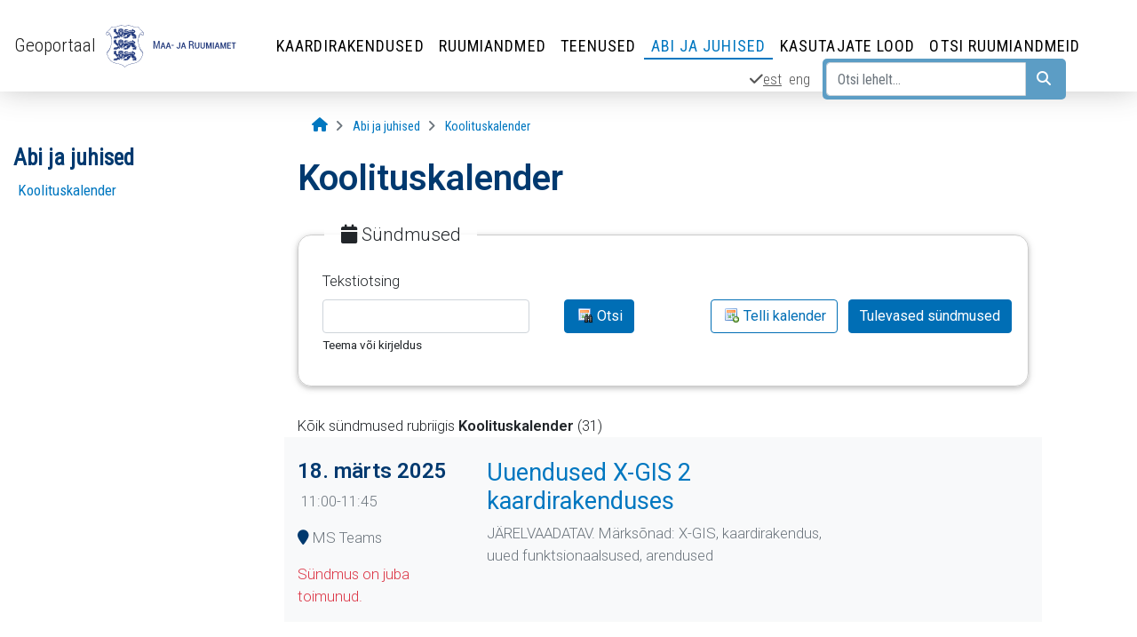

--- FILE ---
content_type: text/html;charset=utf-8
request_url: https://geoportaal.maaamet.ee/index.php?lang_id=1&daterange=2022-01-31+kuni+2023-01-24&page_id=883
body_size: 42181
content:
<!DOCTYPE html>
<html lang="et">
	<head>
		<title> Koolituskalender | Geoportaal | Maa- ja Ruumiamet </title>
		<base href="https://geoportaal.maaamet.ee/" />
		<meta name="author" content="Maa- ja ruumiamet" />
		<meta http-equiv="Content-Type" content="text/html; charset=utf-8" />
		<meta name="viewport" content="width=device-width, initial-scale=1, shrink-to-fit=no">
		<meta name="keywords" content="Maa- ja Ruumiamet, Geoportaal, kaardirakendused, ruumiandmed, teenused, Eesti kaart" />
		<meta name="description" content="Geoportaal - Maa ja Ruumiameti ruumiandmete veebileht: kaardirakendused, ruumiandmed, kaardid, teenused, andmete allalaadimine" />
		<meta name="theme-color" content="#428bca" />
		<link rel="icon" href="https://geoportaal.maaamet.ee/gfx/favicon-geoportaal.png?t=20250313154922" type="image/png" />
		<link rel="shortcut icon" href="https://geoportaal.maaamet.ee/gfx/favicon-geoportaal.png?t=20250313154922" type="image/png" />
	    <link rel="stylesheet" href="NP/css/fontawesome-6/css/all.min.css" type="text/css" media="all" > 
		<link rel="stylesheet" href="NP/css/bootstrap-4.3.1/bootstrap.min.css" type="text/css" media="all" >
		<link rel="stylesheet" href="NP/css/lightbox-5.3.0/ekko-lightbox.css" type="text/css" media="all" >
	
		<link rel="stylesheet" href="https://geoportaal.maaamet.ee/NP/css/styles.css?t=20260116144651" type="text/css" media="all" />
		<link rel="canonical" href="https://geoportaal.maaamet.ee/est/abi-ja-juhised/koolituskalender-p883.html" />
		<link rel="stylesheet" href="NP/css/flatpickr.min.css" type="text/css" media="all" />
		
		<!-- Open Graph data //-->
		<meta property="og:title" content="Koolituskalender" />
		<meta property="og:type" content="website" />
		<meta property="og:image" content="https://geoportaal.maaamet.ee/data/gfx/883/c-883.jpg" />
		<meta property="og:url" content="https://geoportaal.maaamet.ee/est/abi-ja-juhised/koolituskalender-p883.html" />
		<meta property="og:description" content="Geoportaal - Maa ja Ruumiameti ruumiandmete veebileht: kaardirakendused, ruumiandmed, kaardid, teenused, andmete allalaadimine"/>

		<!-- Twitter Card data //-->
		<meta property="twitter:card" content="summary_large_image" />
		<meta property="twitter:title" content="Koolituskalender" />
		<meta property="twitter:image" content="https://geoportaal.maaamet.ee/data/gfx/883/c-883.jpg" />
		<meta property="twitter:description" content="Geoportaal - Maa ja Ruumiameti ruumiandmete veebileht: kaardirakendused, ruumiandmed, kaardid, teenused, andmete allalaadimine" />

		
	<!-- Google tag (gtag.js) //-->
	<script async src="https://www.googletagmanager.com/gtag/js?id=G-470HYMSPJ6"></script>
	<script>
	  window.dataLayer = window.dataLayer || [];
	  function gtag(){dataLayer.push(arguments);}
	  gtag('js', new Date());

	  gtag('config', 'G-470HYMSPJ6');
	</script><!-- Matomo //-->
<script>
  var _paq = window._paq = window._paq || [];
  /* tracker methods like "setCustomDimension" should be called before "trackPageView" /*/
  _paq.push(['trackPageView']);
  _paq.push(['enableLinkTracking']);
  (function() {
    var u="//stat.envir.ee/";
    _paq.push(['setTrackerUrl', u+'matomo.php']);
    _paq.push(['setSiteId', '84']);
    var d=document, g=d.createElement('script'), s=d.getElementsByTagName('script')[0];
    g.type='text/javascript'; g.async=true; g.src=u+'matomo.js'; s.parentNode.insertBefore(g,s);
  })();
</script>
<!-- End Matomo Code //-->
		<script src="NP/js/jquery.min.js"></script>
	</head>

<body id="top" class="Geoportaal" >
	<a href="#content" class="sr-only sr-only-focusable">Liigu edasi põhisisu juurde</a>


	

	
	<!-- nav_start //-->
	 <nav class="navbar sticky navbar-expand-lg navbar-light mb-3"  data-toggle="sticky-onscroll" >
     <button class="navbar-toggler p-0 border-1" type="button" data-toggle="collapse" data-target="#voldik" aria-label="Ava ülamenüü"> <span class="navbar-toggler-icon"></span></button> <span class="navbar-text"><a href="https://geoportaal.maaamet.ee/est/">Geoportaal</a></span>
        <a class="navbar-brand" title="Geoportaal" href="https://geoportaal.maaamet.ee/est/"><img  src="gfx/logo-maa-ja-ruumiamet-est.svg" alt=""  title="Geoportaal" class="d-inline-block align-top" /></a><div class="navbar-text text-nowrap pr-3 roboto"></div>
<div class="collapse navbar-collapse flex-column" id="voldik">
<!-- Ülamenüü algus //-->

		<ul itemscope itemtype="http://www.schema.org/SiteNavigationElement" class="navbar-nav prim-nav">
	<li itemprop="name" class="nav-item">
		<a itemprop="url" class="nav-link" href="/est/kaardirakendused-p2.html">Kaardirakendused</a>
	</li>
	<li itemprop="name" class="nav-item">
		<a itemprop="url" class="nav-link" href="/est/ruumiandmed-p1.html">Ruumiandmed</a>
	</li>
	<li itemprop="name" class="nav-item">
		<a itemprop="url" class="nav-link" href="/est/teenused-p72.html">Teenused</a>
	</li>
	<li itemprop="name" class="nav-item">
		<a itemprop="url" class="nav-link active" href="/est/abi-ja-juhised-p900.html">Abi ja juhised</a>
	</li>
	<li itemprop="name" class="nav-item">
		<a itemprop="url" class="nav-link" href="/est/kasutajate-lood-p901.html">Kasutajate lood</a>
	</li>
	<li itemprop="name" class="nav-item">
		<a itemprop="url" class="nav-link" href="/est/otsi-ruumiandmeid-p3.html" rel="noopener noreferrer" target="_blank"  aria-label="Otsi ruumiandmeid (Leht avaneb uues aknas)" >Otsi ruumiandmeid</a>
	</li>
</ul>
<!-- Ülamenüü lõpp //-->
<!-- Otsingu rea algus //-->

	<nav class="navbar navbar-expand  ml-auto sec-nav mr-5">
	
	<a class="nav-link p-1 active" hreflang="et"  title="Eesti keeles"  tabindex="-1" href="https://geoportaal.maaamet.ee/est/">
		<u class="nowrap"><span class="fa fa-check" aria-hidden="true"></span>est</u>
	</a> 
	<a class="nav-link p-1" hreflang="en"  title="In english"  tabindex="-1" href="https://geoportaal.maaamet.ee/eng/">
		 eng
	</a> <div class="navbar-nav otsing flex-row">
		 
	<form method="post" id="pagesearch" class="form-inline p-1" action="index.php?lang_id=1&amp;act=search"><div class="input-group rounded">

    <input name="searchstring" id="searchstring" class="form-control searchstring" type="text" aria-label="Otsi lehelt..." placeholder="Otsi lehelt..." autocomplete="off" />
	 
	 <div class="input-group-append">

	 <label for="otsinupp"><button type="submit" class="btn" id="otsinupp"> <span class="fa fa-search" aria-hidden="true"></span><span class="sr-only text-dark">Otsi</span></button></label>
      </div>

	  </div>

	  </form>
	</div></nav>


<!-- /Otsingu rea lõpp //-->
</div><!-- /collapsible //-->
</nav>

	

<div class="wrapper d-flex flex-column"><!-- wrapper //-->
	<div class="flex-fill"><!-- main //-->
	<!-- leivapururida //-->
	<div class="row nomargin leivapururida">
		<div class="col-lg-3 col-xl-3 col-xs-3"></div>
		<div class="col-lg-8 col-xl-6 col-xs-9"><nav aria-label="Breadcrumb">
	<ol itemscope itemtype="http://schema.org/BreadcrumbList" class="breadcrumb flex-nowrap">
	<li itemprop="itemListElement" itemscope
      itemtype="http://schema.org/ListItem" class="breadcrumb-item text-truncate">
		<a itemprop="item" title=" Avaleht" aria-label=" Avaleht" href="/est/" >
		<span itemprop="name"><span class="fa fa-home" style="font-size:110%;" aria-hidden="true"></span> <span class="d-none">Avaleht</span></span></a>
		<meta itemprop="position" content="1" />
		
	</li>
	<li itemprop="itemListElement" itemscope
      itemtype="http://schema.org/ListItem" class="breadcrumb-item text-truncate">
		<a itemprop="item" title="Abi ja juhised" aria-label="Abi ja juhised" href="/est/abi-ja-juhised-p900.html" >
		<span itemprop="name">Abi ja juhised</span></a>
		<meta itemprop="position" content="2" />
		
	</li>
	<li itemprop="itemListElement" itemscope
      itemtype="http://schema.org/ListItem" class="breadcrumb-item text-truncate">
		<a itemprop="item" title="Koolituskalender" aria-label="Koolituskalender" href="/est/abi-ja-juhised/koolituskalender-p883.html"  aria-current="page">
		<span itemprop="name">Koolituskalender</span></a>
		<meta itemprop="position" content="3" />
		
	</li></ol>
</nav></div>
		<div class="col-lg-1 col-xl-3 col-xs-3"></div>
	</div>
	<!-- /leivapururida //-->
	<!-- sisu //-->
	

<div class="row nomargin">
<!-- md 3/8 eemaldatud //-->
	<div class="col-lg-3 col-xl-3  col-sm-12 pb-2">
		<div id="menu-left">
			 <div class="text-left peamenyy roboto" role="navigation"> <a class="sidebar_toggler" href="javascript:void(0);" title="Ava menüü: Abi ja juhised"> <span class="fa fa-bars"></span><span class="sr-only">Ava menüü: Abi ja juhised</span></a> <span class="vasakpealkiri">Abi ja juhised </span></div>
<div id="sidebar" class="list-group tree" role="navigation">
	<div role="menu" class="list-group-item w-100">
		<a role="menuitem"  class="active" href="/est/abi-ja-juhised/koolituskalender-p883.html">Koolituskalender</a>
	</div>
</div>
		</div>
	</div>
	<div class="col-lg-8 col-xl-8  col-sm-12" id="sisu" role="main">

		<div id="content" class="mw" tabindex="-1">
	
			<div class="edit_bar"><!-- empty edit_bar //--></div>
	
			<h1 class="mt-4 mb-4">Koolituskalender</h1>

			

			<script>
$(document).ready(function(){
	$('body').on('click', 'a.modalopener', function() {
		var url = $(this).attr("href")+'&iframe=1';
		$('.modal-body').load(url);
	});//modaalse sisu laadija

});//ready
</script>





<form action="index.php?lang_id=1&amp;page_id=883" method="post" name="syndmustekalender" id="syndmustekalender"  class="needs-validation">

<fieldset class="lb mb-3"><legend><span class="fa fa-calendar" aria-hidden="true"></span> Sündmused </legend>

<div class="form-group row">
	<div class="col-md-4 col-sm-5 col-xs-5 mt-3 custom-control">
	<label for="otsing" aria-describedby="tekstiotsing_abi">Tekstiotsing</label> 

	<input class="form-control" name="otsing" id="otsing" value="" />

	<small id="otsing_abi">Teema või kirjeldus</small>

	<div class="invalid-feedback"></div>

	</div>


	<div class="col-md-2 col-sm-2 col-xs-2 mt-4 custom-control">
	<br />
		<button class="btn btn-primary" type="submit"> 
		<span class="icon sprite calendar"><span class="overlay sprite search">&nbsp;</span></span> Otsi 
		</button>
	</div>

	<div class="text-right col-md-6 col-sm-4 col-xs-4 mt-3 "><br />
		 
			
			 <button class="btn btn-outline-primary m-2" type="button" data-toggle="modal" data-target="#kalendriabimodal">
			  <span class="icon sprite calendar"><span class="overlay sprite add" aria-hidden="true">&nbsp;</span></span>
				Telli kalender
			  </button>

			<script>
$(document).ready(function(){
	$('a.kopeeri-input').click(function(event){

		//$(this).parents('div').closest('.input-group').find('input.kopeeri-mind').css({"color": "red", "border": "2px solid red"});
		
		var kopeerimind = $(this).parents('div').closest('.input-group').find('input.kopeeri-mind').select();
        document.execCommand("Copy");

		setTimeout(function()
		{

		  $('[data-toggle="popover"]').popover('hide');

		},2000);    // Hides popover

    });
});//ready
</script>


<div aria-hidden="true" class="modal fade" id="kalendriabimodal" aria-labelledby="kirjeldus" tabindex="-1" >

  <div class="modal-dialog modal-dialog-centered modal-lg">
    <div class="modal-content">
      <div class="modal-header">
        <h5 class="modal-title" id="kirjeldus">Kuidas tellida internetikalendrit?</h5> <button aria-label="Sulge" class="close" data-dismiss="modal" type="button"><span aria-hidden="true">×</span></button>
	  </div>
	 <div class="modal-body text-left">
		

		<p>Kui soovite tellida ajas uuenevat kalendrit, siis saate endale meelepärast e-posti rakendust häälestada järgmise juhendi abil.  </p>

		<!-- akordion //-->
		<div class="accordion" id="kalendriabi">
			<div class="card">
				<div class="card-header" data-toggle="collapse" data-target="#kokkuOutlook" aria-expanded="true">     
					<span class="title">Outlook 2013 </span>
					<span class="accicon"><span class="fa fa-chevron-down rotate-icon"></span></span>
				</div>
				<div id="kokkuOutlook" class="collapse show" data-parent="#kalendriabi">
					<div class="card-body">
						<ol>
							<li>Vajuta <strong>Ava kalender</strong></li>
							<li>Vali <strong>Internetist...</strong></li>
							<li>Sisesta URL: 
							
							<div class="input-group mt-3">
							  <input type="text" id="kopeeri-mind-1" class="kopeeri-mind form-control" value="https://geoportaal.maaamet.ee/index.php?lang_id=1&amp;ical=1&amp;page_id=883" >
							  <div class="input-group-append">
								<span class="input-group-text" id="basic-addon2"><a class="kopeeri-input" role="button" data-container="body" data-toggle="popover" data-placement="top" data-content="Link kopeeriti lõikelauale" href="javascript:void(0);"><span class="fa fa-copy" aria-hidden="true"></span></a></span>
							  </div>
							</div>

							</li>
							<li>Vajuta <strong>OK</strong>
						</ol>

					</div>
				</div>
			</div>
			<div class="card">
				<div class="card-header collapsed" data-toggle="collapse" data-target="#kokkuGoogle" aria-expanded="false" aria-controls="kokkuGoogle">     
					<span class="title">Google Calendar</span>
					<span class="accicon"><span class="fa fa-chevron-down rotate-icon"></span></span>
				</div>
				<div id="kokkuGoogle" class="collapse" data-parent="#kalendriabi">
					<div class="card-body">
						<ol>
							<li>Vali vasakult menüüst <strong>Other calendars</strong></li>
							<li>Vajuta <strong>+</strong> märgile</li>
							<li>Vali <strong>From URL:</strong>
							<li>Sisesta URL: 
							
							<div class="input-group mt-3">
							  <input type="text" id="kopeeri-mind-2" class="kopeeri-mind form-control" value="https://geoportaal.maaamet.ee/index.php?lang_id=1&amp;ical=1&amp;page_id=883" >
							  <div class="input-group-append">
								<span class="input-group-text" id="basic-addon2"><a class="kopeeri-input" role="button" data-container="body" data-toggle="popover" data-placement="top" data-content="Link kopeeriti lõikelauale" href="javascript:void(0);"><span class="fa fa-copy" aria-hidden="true"></span></a></span>
							  </div>
							</div>

							</li>

							<li>Vajuta <strong>Add calendar</strong></li>
						</ol>
					</div>
				</div>
			</div>

			<div class="card">
				<div class="card-header collapsed" data-toggle="collapse" data-target="#kokkuiPhone" aria-expanded="false" aria-controls="kokkuiPhone">     
					<span class="title">iPhone Calendar</span>
					<span class="accicon"><span class="fa fa-chevron-down rotate-icon"></span></span>
				</div>
				<div id="kokkuiPhone" class="collapse" data-parent="#kalendriabi">
					<div class="card-body">
						<ol>
							<li>Ava rakendus <strong>Calendar</strong></li>
							<li>Vajuta all keskel <strong>Calendars</strong> </li>
							<li>Vali <strong>Add Subscription Calendar</strong> </li>
							<li>Sisesta <strong>Subscription URL</strong>: 
							
							<div class="input-group mt-3">
							  <input type="text" id="kopeeri-mind-2" class="kopeeri-mind form-control" value="https://geoportaal.maaamet.ee/index.php?lang_id=1&amp;ical=1&amp;page_id=883" >
							  <div class="input-group-append">
								<span class="input-group-text" id="basic-addon2"><a class="kopeeri-input" role="button" data-container="body" data-toggle="popover" data-placement="top" data-content="Link kopeeriti lõikelauale" href="javascript:void(0);"><span class="fa fa-copy" aria-hidden="true"></span></a></span>
							  </div>
							</div>

							</li>

							<li>Vajuta <strong>Subscribe</strong></li>
						</ol>
					</div>
				</div>
			</div>

		</div>
		<!-- \akordion //-->

		<p class="mt-3">Lisaks teavitame koolitustest ka <a href="https://list.envir.ee/sympa/info/uugised">uuGISed meililistis</a>.</p>



	</div>
      <div class="modal-footer">
        <button type="button" class="btn btn-secondary" data-dismiss="modal">Sulge</button>
      </div>
    </div>
  </div>
</div>
<a class="btn btn-primary" href="index.php?lang_id=1&amp;page_id=883">Tulevased sündmused</a>
	</div>

</div>

</fieldset>
</form>

<script>
<!--
$(document).ready(function(){

	$('form#syndmustekalender').submit(function(e){
		e.preventDefault();

		$('form#syndmustekalender').removeClass('was-validated');

		$('form#syndmustekalender input').removeClass('is-invalid');
		$('form#syndmustekalender input').removeClass('is-valid');

		var otsing = $('form#syndmustekalender input#otsing').val();


		if (otsing.length>1)			{
			$('input#abiotsing').addClass('is-valid');
		}
		else {
			$('input#otsing').parent().find('div.invalid-feedback').html('Tekstiotsing liiga lühike');
			$('input#otsing').parent().find('div.invalid-feedback').show();
			$('input#otsing').addClass('is-invalid');
			$(this).returnValue=false;
			var ok=false;
		}

		if (ok==false)	{
			return false;
		}

		var url=$('form#syndmustekalender').attr('action');
		url +=  '&otsing='+encodeURIComponent(otsing)+'';
		window.location.href=url;
		$(this).returnValue=false;
		return false;
	});//submit

});//ready
//-->
</script><div class="row"><div class="col-12 text-right mb-3"></div></div><div class="row"><div class="col-6">Kõik sündmused rubriigis <strong>Koolituskalender</strong> (31)</div><div class="col-6 text-right mb-2"></div></div>
<div class="row text-muted">
	<div class="col-sm-3 col-12 bg-light"><h3>18. m&auml;rts 2025</h3>
				<p> <span class="fa fa-clock-o tume-sinine" aria-hidden="true"></span> 11:00-11:45</p><p> <span class="fa fa-map-marker tume-sinine" aria-hidden="true"></span> MS Teams</p><p class="text-danger">Sündmus on juba toimunud.</p></div>
	<div class="col-12 col-sm-6 bg-light"><h2><a href="index.php?lang_id=1&amp;plugin_act=Syndmus&amp;ce_id=31&amp;page_id=883">Uuendused X-GIS 2 kaardirakenduses</a></h2><p>JÄRELVAADATAV. Märksõnad: X-GIS, kaardirakendus, uued funktsionaalsused, arendused</p></div>
	<div class="col-3 text-right bg-light">&nbsp;
	</div>
</div><hr />
<div class="row text-muted">
	<div class="col-sm-3 col-12 bg-light"><h3>18. veebruar 2025</h3>
				<p> <span class="fa fa-clock-o tume-sinine" aria-hidden="true"></span> 11:00-11:45</p><p> <span class="fa fa-map-marker tume-sinine" aria-hidden="true"></span> MS Teams</p><p class="text-danger">Sündmus on juba toimunud.</p></div>
	<div class="col-12 col-sm-6 bg-light"><h2><a href="index.php?lang_id=1&amp;plugin_act=Syndmus&amp;ce_id=30&amp;page_id=883">Mida tähele panna kohanimede määramisel Lõuna-Eestis?</a></h2><p>JÄRELVAADATAV. Märksõnad: kohanimed</p></div>
	<div class="col-3 text-right bg-light">&nbsp;
	</div>
</div><hr />
<div class="row text-muted">
	<div class="col-sm-3 col-12 bg-light"><h3>1. oktoober 2024</h3>
				<p> <span class="fa fa-clock-o tume-sinine" aria-hidden="true"></span> 13:00-13:45</p><p> <span class="fa fa-map-marker tume-sinine" aria-hidden="true"></span> MS Teams</p><p class="text-danger">Sündmus on juba toimunud.</p></div>
	<div class="col-12 col-sm-6 bg-light"><h2><a href="index.php?lang_id=1&amp;plugin_act=Syndmus&amp;ce_id=29&amp;page_id=883">Ehitusgeoloogia rakenduse uuendused</a></h2><p>JÄRELVAADATAV. lihkeoht, võrkmudel, kaevandused, geoloogiafond, maavarad</p></div>
	<div class="col-3 text-right bg-light">&nbsp;
	</div>
</div><hr />
<div class="row text-muted">
	<div class="col-sm-3 col-12 bg-light"><h3>12. september 2024</h3>
				<p> <span class="fa fa-clock-o tume-sinine" aria-hidden="true"></span> 15:30-17:00</p><p> <span class="fa fa-map-marker tume-sinine" aria-hidden="true"></span> MS Teams</p><p class="text-danger">Sündmus on juba toimunud.</p></div>
	<div class="col-12 col-sm-6 bg-light"><h2><a href="index.php?lang_id=1&amp;plugin_act=Syndmus&amp;ce_id=28&amp;page_id=883">Infoseminar: Tee nime valiku juhendi tutvustamine</a></h2><p>Märksõnad: teeregister, kohanimeregister, aadressiandmete süsteem</p></div>
	<div class="col-3 text-right bg-light">&nbsp;
	</div>
</div><hr />
<div class="row text-muted">
	<div class="col-sm-3 col-12 bg-light"><h3>19. juuni 2024</h3>
				<p> <span class="fa fa-clock-o tume-sinine" aria-hidden="true"></span> 10:00-12:00</p><p> <span class="fa fa-map-marker tume-sinine" aria-hidden="true"></span> MS Teams</p><p class="text-danger">Sündmus on juba toimunud.</p></div>
	<div class="col-12 col-sm-6 bg-light"><h2><a href="index.php?lang_id=1&amp;plugin_act=Syndmus&amp;ce_id=27&amp;page_id=883">MinuKataster KOV menetleja koolitus</a></h2><p>Märksõnad: kataster</p></div>
	<div class="col-3 text-right bg-light">&nbsp;
	</div>
</div><hr />
<div class="row text-muted">
	<div class="col-sm-3 col-12 bg-light"><h3>4. juuni 2024</h3>
				<p> <span class="fa fa-clock-o tume-sinine" aria-hidden="true"></span> 13:15-15:00</p><p> <span class="fa fa-map-marker tume-sinine" aria-hidden="true"></span> Veebiülekanne</p><p class="text-danger">Sündmus on juba toimunud.</p></div>
	<div class="col-12 col-sm-6 bg-light"><h2><a href="index.php?lang_id=1&amp;plugin_act=Syndmus&amp;ce_id=24&amp;page_id=883">ESTHubi visioonipäev 2024</a></h2><p>Märksõnad: kaugseire, vesi, maa, inimkeskkond, kriis</p></div>
	<div class="col-3 text-right bg-light">&nbsp;
	</div>
</div><hr />
<div class="row text-muted">
	<div class="col-sm-3 col-12 bg-light"><h3>23. aprill 2024</h3>
				<p> <span class="fa fa-clock-o tume-sinine" aria-hidden="true"></span> 13:00-13:45</p><p> <span class="fa fa-map-marker tume-sinine" aria-hidden="true"></span> Koolitus toimub Teamsis</p><p class="text-danger">Sündmus on juba toimunud.</p></div>
	<div class="col-12 col-sm-6 bg-light"><h2><a href="index.php?lang_id=1&amp;plugin_act=Syndmus&amp;ce_id=25&amp;page_id=883">ETAK andmete kasutamine kodukoha valikul</a></h2><p>JÄRELVAADATAV. Märksõnad: ETAK, aadressid, kaldaerofotod, ruumiandmed, QGIS</p></div>
	<div class="col-3 text-right bg-light">&nbsp;
	</div>
</div><hr />
<div class="row text-muted">
	<div class="col-sm-3 col-12 bg-light"><h3>9. aprill 2024</h3>
				<p> <span class="fa fa-clock-o tume-sinine" aria-hidden="true"></span> 13:00-13:45</p><p> <span class="fa fa-map-marker tume-sinine" aria-hidden="true"></span> Koolitus toimub Teamsis</p><p class="text-danger">Sündmus on juba toimunud.</p></div>
	<div class="col-12 col-sm-6 bg-light"><h2><a href="index.php?lang_id=1&amp;plugin_act=Syndmus&amp;ce_id=23&amp;page_id=883">X-GIS uuemad funktsioonid ja arendused</a></h2><p>JÄRELVAADATAV. Märksõnad: X-GIS, kaardirakendus, uued rakendused, uued funktsionaalsused, arendused</p></div>
	<div class="col-3 text-right bg-light">&nbsp;
	</div>
</div><hr />
<div class="row text-muted">
	<div class="col-sm-3 col-12 bg-light"><h3>26. m&auml;rts 2024</h3>
				<p> <span class="fa fa-clock-o tume-sinine" aria-hidden="true"></span> 13:00-13:45</p><p> <span class="fa fa-map-marker tume-sinine" aria-hidden="true"></span> MS Teams</p><p class="text-danger">Sündmus on juba toimunud.</p></div>
	<div class="col-12 col-sm-6 bg-light"><h2><a href="index.php?lang_id=1&amp;plugin_act=Syndmus&amp;ce_id=26&amp;page_id=883">E-ehituse platvormi 3D kaksiku kasutusvõimalused ja tulevik</a></h2><p>JÄRELVAADATAV. Märksõnad: 3D, BIM, ehitised</p></div>
	<div class="col-3 text-right bg-light">&nbsp;
	</div>
</div><hr />
<div class="row text-muted">
	<div class="col-sm-3 col-12 bg-light"><h3>27. veebruar 2024</h3>
				<p> <span class="fa fa-clock-o tume-sinine" aria-hidden="true"></span> 13:00-13:45</p><p> <span class="fa fa-map-marker tume-sinine" aria-hidden="true"></span> Koolitus toimub Teamsis</p><p class="text-danger">Sündmus on juba toimunud.</p></div>
	<div class="col-12 col-sm-6 bg-light"><h2><a href="index.php?lang_id=1&amp;plugin_act=Syndmus&amp;ce_id=22&amp;page_id=883">Kaartide tegemise õpituba</a></h2><p>JÄRELVAADATAV. Märksõnad: kaart, #30DayMapChallenge, QGIS, ruumiandmed</p></div>
	<div class="col-3 text-right bg-light">&nbsp;
	</div>
</div><hr />
<div class="row text-muted">
	<div class="col-sm-3 col-12 bg-light"><h3>23. jaanuar 2024</h3>
				<p> <span class="fa fa-clock-o tume-sinine" aria-hidden="true"></span> 13:00-13:45</p><p> <span class="fa fa-map-marker tume-sinine" aria-hidden="true"></span> Koolitus toimub Teamsis</p><p class="text-danger">Sündmus on juba toimunud.</p></div>
	<div class="col-12 col-sm-6 bg-light"><h2><a href="index.php?lang_id=1&amp;plugin_act=Syndmus&amp;ce_id=21&amp;page_id=883">Teemakaart MaaeluGIS (X-GIS) ja sellega seoses Satilao kasutamine</a></h2><p>JÄRELVAADATAV. Märksõnad: põllumajandus, mesindus, metsandus, X-GIS, Satiladu</p></div>
	<div class="col-3 text-right bg-light">&nbsp;
	</div>
</div><hr />
<div class="row text-muted">
	<div class="col-sm-3 col-12 bg-light"><h3>12. detsember 2023</h3>
				<p> <span class="fa fa-clock-o tume-sinine" aria-hidden="true"></span> 13:00-13:45</p><p> <span class="fa fa-map-marker tume-sinine" aria-hidden="true"></span> Koolitus toimub Teamsis</p><p class="text-danger">Sündmus on juba toimunud.</p></div>
	<div class="col-12 col-sm-6 bg-light"><h2><a href="index.php?lang_id=1&amp;plugin_act=Syndmus&amp;ce_id=19&amp;page_id=883">Geoloogilised andmed Maa-ameti geoportaalis ja avalikes teenustes</a></h2><p>JÄRELVAADATAV. Märksõnad: geoloogilised andmed, avaandmed, teenused, maapõu</p></div>
	<div class="col-3 text-right bg-light">&nbsp;
	</div>
</div><hr />
<div class="row text-muted">
	<div class="col-sm-3 col-12 bg-light"><h3>30. november 2023</h3>
				<p> <span class="fa fa-clock-o tume-sinine" aria-hidden="true"></span> 08:00-09:00</p><p class="text-danger">Sündmus on juba toimunud.</p></div>
	<div class="col-12 col-sm-6 bg-light"><h2><a href="index.php?lang_id=1&amp;plugin_act=Syndmus&amp;ce_id=20&amp;page_id=883">Piiratud asjaõiguste infosüsteemi tutvustus</a></h2><p>JÄRELVAADATAV. Piiratud asjaõiguste infosüsteem (PARI) on loodav rakendus, mis teeb omavalitsustel lihtsamaks sundvalduste esitamise.</p></div>
	<div class="col-3 text-right bg-light">&nbsp;
	</div>
</div><hr />
<div class="row text-muted">
	<div class="col-sm-3 col-12 bg-light"><h3>28. november 2023</h3>
				<p> <span class="fa fa-clock-o tume-sinine" aria-hidden="true"></span> 13:00-13:45</p><p> <span class="fa fa-map-marker tume-sinine" aria-hidden="true"></span> Koolitus toimub Teamsis</p><p class="text-danger">Sündmus on juba toimunud.</p></div>
	<div class="col-12 col-sm-6 bg-light"><h2><a href="index.php?lang_id=1&amp;plugin_act=Syndmus&amp;ce_id=18&amp;page_id=883">X-GIS virtuaalkontor - ruumiandmete haldamine, suunatud rakenduste võimalused</a></h2><p>JÄRELVAADATAV. Märksõnad: X-GIS suunatud rakendused, virtuaalkontor, töökeskkond riigiasutustele ja omavalitsustele, ruumiandmete haldamine, piiratud ligipääsuga kaardikihid</p></div>
	<div class="col-3 text-right bg-light">&nbsp;
	</div>
</div><hr />
<div class="row text-muted">
	<div class="col-sm-3 col-12 bg-light"><h3>14. november 2023</h3>
				<p> <span class="fa fa-clock-o tume-sinine" aria-hidden="true"></span> 13:00-13:45</p><p> <span class="fa fa-map-marker tume-sinine" aria-hidden="true"></span> Koolitus toimub Teamsis</p><p class="text-danger">Sündmus on juba toimunud.</p></div>
	<div class="col-12 col-sm-6 bg-light"><h2><a href="index.php?lang_id=1&amp;plugin_act=Syndmus&amp;ce_id=17&amp;page_id=883">Ajalooliste kaartide rakendus</a></h2><p>JÄRELVAADATAV. Märksõnad: ajaloolised kaardid, grupeeritud aluskaardid, muutuste võrdlemine, allalaadimine, ajalooline haldusjaotus</p></div>
	<div class="col-3 text-right bg-light">&nbsp;
	</div>
</div><hr />
<div class="row text-muted">
	<div class="col-sm-3 col-12 bg-light"><h3>24. oktoober 2023</h3>
				<p> <span class="fa fa-clock-o tume-sinine" aria-hidden="true"></span> 13:00-13:45</p><p> <span class="fa fa-map-marker tume-sinine" aria-hidden="true"></span> Koolitus toimub Teamsis</p><p class="text-danger">Sündmus on juba toimunud.</p></div>
	<div class="col-12 col-sm-6 bg-light"><h2><a href="index.php?lang_id=1&amp;plugin_act=Syndmus&amp;ce_id=16&amp;page_id=883">Geokodeerimise teenus</a></h2><p>JÄRELVAADATAV. Märksõnad: aadressid, massgeokodeerimine, pöördkodeerimine, koordinaadid, In-ADS</p></div>
	<div class="col-3 text-right bg-light">&nbsp;
	</div>
</div><hr />
<div class="row text-muted">
	<div class="col-sm-3 col-12 bg-light"><h3>10. oktoober 2023</h3>
				<p> <span class="fa fa-clock-o tume-sinine" aria-hidden="true"></span> 13:00-13:45</p><p> <span class="fa fa-map-marker tume-sinine" aria-hidden="true"></span> Koolitus toimub Teamsis</p><p class="text-danger">Sündmus on juba toimunud.</p></div>
	<div class="col-12 col-sm-6 bg-light"><h2><a href="index.php?lang_id=1&amp;plugin_act=Syndmus&amp;ce_id=15&amp;page_id=883">3D ruumiandmete kasutamine</a></h2><p>JÄRELVAADATAV. Märksõnad: 3D mudelid, hooneid, rajatised, 3D modelleerimine, ArcGIS, QGIS</p></div>
	<div class="col-3 text-right bg-light">&nbsp;
	</div>
</div><hr />
<div class="row text-muted">
	<div class="col-sm-3 col-12 bg-light"><h3>26. september 2023</h3>
				<p> <span class="fa fa-clock-o tume-sinine" aria-hidden="true"></span> 13:00-13:45</p><p> <span class="fa fa-map-marker tume-sinine" aria-hidden="true"></span> Koolitus toimub Teamsis</p><p class="text-danger">Sündmus on juba toimunud.</p></div>
	<div class="col-12 col-sm-6 bg-light"><h2><a href="index.php?lang_id=1&amp;plugin_act=Syndmus&amp;ce_id=12&amp;page_id=883">ETAK vektorandmete kasutamine QGIS vabavaraga</a></h2><p>JÄRELVAADATAV. Märksõnad: ETAK, vektorandmed, topograafilised ruumiandmed, QGIS</p></div>
	<div class="col-3 text-right bg-light">&nbsp;
	</div>
</div><hr />
<div class="row text-muted">
	<div class="col-sm-3 col-12 bg-light"><h3>12. september 2023</h3>
				<p> <span class="fa fa-clock-o tume-sinine" aria-hidden="true"></span> 13:00-13:45</p><p> <span class="fa fa-map-marker tume-sinine" aria-hidden="true"></span> Koolitus toimub Teamsis</p><p class="text-danger">Sündmus on juba toimunud.</p></div>
	<div class="col-12 col-sm-6 bg-light"><h2><a href="index.php?lang_id=1&amp;plugin_act=Syndmus&amp;ce_id=14&amp;page_id=883">GIS! Kus? Millal?</a></h2><p>JÄRELVAADATAV. Märksõnad: juhised, abi, kasutajate lood, ruumiandmed, geoportaal</p></div>
	<div class="col-3 text-right bg-light">&nbsp;
	</div>
</div><hr />
<div class="row text-muted">
	<div class="col-sm-3 col-12 bg-light"><h3>22. august 2023</h3>
				<p> <span class="fa fa-clock-o tume-sinine" aria-hidden="true"></span> 13:00-13:45</p><p> <span class="fa fa-map-marker tume-sinine" aria-hidden="true"></span> Koolitus toimub Teamsis</p><p class="text-danger">Sündmus on juba toimunud.</p></div>
	<div class="col-12 col-sm-6 bg-light"><h2><a href="index.php?lang_id=1&amp;plugin_act=Syndmus&amp;ce_id=13&amp;page_id=883">Maardlate kaardirakendus</a></h2><p>JÄRELVAADATAV. Märksõnad: Maardlad, kaardirakendus, X-GIS</p></div>
	<div class="col-3 text-right bg-light">&nbsp;
	</div>
</div><hr />
<div class="row text-muted">
	<div class="col-sm-3 col-12 bg-light"><h3>13. juuni 2023</h3>
				<p> <span class="fa fa-clock-o tume-sinine" aria-hidden="true"></span> 13:00-13:45</p><p> <span class="fa fa-map-marker tume-sinine" aria-hidden="true"></span> Koolitus toimub Teamsis</p><p class="text-danger">Sündmus on juba toimunud.</p></div>
	<div class="col-12 col-sm-6 bg-light"><h2><a href="index.php?lang_id=1&amp;plugin_act=Syndmus&amp;ce_id=11&amp;page_id=883">Satiladu: valevärvipiltide võlud</a></h2><p>JÄRELVAADATAV. Märksõnad: Kasutajaliides, tööriistad, navigeerimine, maskid, filtrid</p></div>
	<div class="col-3 text-right bg-light">&nbsp;
	</div>
</div><hr />
<div class="row text-muted">
	<div class="col-sm-3 col-12 bg-light"><h3>23. mai 2023</h3>
				<p> <span class="fa fa-clock-o tume-sinine" aria-hidden="true"></span> 13:00-13:45</p><p> <span class="fa fa-map-marker tume-sinine" aria-hidden="true"></span> Koolitus toimub Teamsis</p><p class="text-danger">Sündmus on juba toimunud.</p></div>
	<div class="col-12 col-sm-6 bg-light"><h2><a href="index.php?lang_id=1&amp;plugin_act=Syndmus&amp;ce_id=9&amp;page_id=883">Kitsenduste andmed katastris</a></h2><p>JÄRELVAADATAV. Märksõnad: kitsendused, kasutajaliides, tööriistad, navigeerimine, kihid, otsing, trükis</p></div>
	<div class="col-3 text-right bg-light">&nbsp;
	</div>
</div><hr />
<div class="row text-muted">
	<div class="col-sm-3 col-12 bg-light"><h3>9. mai 2023</h3>
				<p> <span class="fa fa-clock-o tume-sinine" aria-hidden="true"></span> 13:00-13:45</p><p> <span class="fa fa-map-marker tume-sinine" aria-hidden="true"></span> Koolitus toimub Teamsis</p><p class="text-danger">Sündmus on juba toimunud.</p></div>
	<div class="col-12 col-sm-6 bg-light"><h2><a href="index.php?lang_id=1&amp;plugin_act=Syndmus&amp;ce_id=10&amp;page_id=883">INSPIRE teenused</a></h2><p>JÄRELVAADATAV. Märksõnad: INSPIRE, X-GIS, QGIS</p></div>
	<div class="col-3 text-right bg-light">&nbsp;
	</div>
</div><hr />
<div class="row text-muted">
	<div class="col-sm-3 col-12 bg-light"><h3>25. aprill 2023</h3>
				<p> <span class="fa fa-clock-o tume-sinine" aria-hidden="true"></span> 13:00-13:45</p><p> <span class="fa fa-map-marker tume-sinine" aria-hidden="true"></span> Koolitus toimub Teamsis</p><p class="text-danger">Sündmus on juba toimunud.</p></div>
	<div class="col-12 col-sm-6 bg-light"><h2><a href="index.php?lang_id=1&amp;plugin_act=Syndmus&amp;ce_id=7&amp;page_id=883">Integreeritav aadressiotsing In-ADS</a></h2><p>JÄRELVAADATAV. Märksõnad: Kasutajaliides, In-ADS komponendi koodi genereerimine, aadressiotsingu seadistused, In-ADS Gazetteer teenus</p></div>
	<div class="col-3 text-right bg-light">&nbsp;
	</div>
</div><hr />
<div class="row text-muted">
	<div class="col-sm-3 col-12 bg-light"><h3>11. aprill 2023</h3>
				<p> <span class="fa fa-clock-o tume-sinine" aria-hidden="true"></span> 13:00-13:45</p><p> <span class="fa fa-map-marker tume-sinine" aria-hidden="true"></span> Koolitus toimub Teamsis</p><p class="text-danger">Sündmus on juba toimunud.</p></div>
	<div class="col-12 col-sm-6 bg-light"><h2><a href="index.php?lang_id=1&amp;plugin_act=Syndmus&amp;ce_id=8&amp;page_id=883">Eesti geoportaali tutvustus</a></h2><p>JÄRELVAADATAV. Märksõnad: Eesti geoportaal, ruumiandmed, ruumiandmeteenused, Ruumiandmete kataloog, INSPIRE, Ruumiandmete seadus</p></div>
	<div class="col-3 text-right bg-light">&nbsp;
	</div>
</div><hr />
<div class="row text-muted">
	<div class="col-sm-3 col-12 bg-light"><h3>28. m&auml;rts 2023</h3>
				<p> <span class="fa fa-clock-o tume-sinine" aria-hidden="true"></span> 13:00-13:45</p><p> <span class="fa fa-map-marker tume-sinine" aria-hidden="true"></span> Koolitus toimub Teamsis</p><p class="text-danger">Sündmus on juba toimunud.</p></div>
	<div class="col-12 col-sm-6 bg-light"><h2><a href="index.php?lang_id=1&amp;plugin_act=Syndmus&amp;ce_id=6&amp;page_id=883">Avaandmed geodeesias</a></h2><p>JÄRELVAADATAV. Märksõnad: geodeesia, GPA, X-GIS, QGIS</p></div>
	<div class="col-3 text-right bg-light">&nbsp;
	</div>
</div><hr />
<div class="row text-muted">
	<div class="col-sm-3 col-12 bg-light"><h3>14. m&auml;rts 2023</h3>
				<p> <span class="fa fa-clock-o tume-sinine" aria-hidden="true"></span> 13:00-13:45</p><p> <span class="fa fa-map-marker tume-sinine" aria-hidden="true"></span> Koolitus toimub Teamsis</p><p class="text-danger">Sündmus on juba toimunud.</p></div>
	<div class="col-12 col-sm-6 bg-light"><h2><a href="index.php?lang_id=1&amp;plugin_act=Syndmus&amp;ce_id=5&amp;page_id=883">3D ruumiandmete tutvustus</a></h2><p>JÄRELVAADATAV. Märksõnad: 3D mudelid, hooned, rajatised, 3D visualiseerimine, digitaalne kaksik</p></div>
	<div class="col-3 text-right bg-light">&nbsp;
	</div>
</div><hr />
<div class="row text-muted">
	<div class="col-sm-3 col-12 bg-light"><h3>28. veebruar 2023</h3>
				<p> <span class="fa fa-clock-o tume-sinine" aria-hidden="true"></span> 13:00-13:45</p><p> <span class="fa fa-map-marker tume-sinine" aria-hidden="true"></span> Koolitus toimub Teamsis</p><p class="text-danger">Sündmus on juba toimunud.</p></div>
	<div class="col-12 col-sm-6 bg-light"><h2><a href="index.php?lang_id=1&amp;plugin_act=Syndmus&amp;ce_id=4&amp;page_id=883">Aadressid, kohanimed ja huvipunktid</a></h2><p>JÄRELVAADATAV (teine pool uuesti salvestatud). Märksõnad: aadressiandmete avalik rakendus, aadressiotsingud, kohanimed, POI-andmed ehk huvipunktid, otsingute seadistused.</p></div>
	<div class="col-3 text-right bg-light">&nbsp;
	</div>
</div><hr />
<div class="row text-muted">
	<div class="col-sm-3 col-12 bg-light"><h3>14. veebruar 2023</h3>
				<p> <span class="fa fa-clock-o tume-sinine" aria-hidden="true"></span> 13:00-13:45</p><p> <span class="fa fa-map-marker tume-sinine" aria-hidden="true"></span> Koolitus toimub Teamsis</p><p class="text-danger">Sündmus on juba toimunud.</p></div>
	<div class="col-12 col-sm-6 bg-light"><h2><a href="index.php?lang_id=1&amp;plugin_act=Syndmus&amp;ce_id=2&amp;page_id=883">Kaardirakenduse X-GIS "Minu kihid" ja "Järjehoidja" tööriistade kasutamine</a></h2><p>JÄRELVAADATAV. Märksõnad: X-GIS, tööriistad, kihid, järjehoidja</p></div>
	<div class="col-3 text-right bg-light">&nbsp;
	</div>
</div><hr />
<div class="row text-muted">
	<div class="col-sm-3 col-12 bg-light"><h3>24. jaanuar 2023</h3>
				<p> <span class="fa fa-clock-o tume-sinine" aria-hidden="true"></span> 13:00-13:45</p><p> <span class="fa fa-map-marker tume-sinine" aria-hidden="true"></span> Koolitus toimub Teamsis</p><p class="text-danger">Sündmus on juba toimunud.</p></div>
	<div class="col-12 col-sm-6 bg-light"><h2><a href="index.php?lang_id=1&amp;plugin_act=Syndmus&amp;ce_id=3&amp;page_id=883">Ruumiandmete kataloog</a></h2><p>JÄRELVAADATAV. Kuidas leida ruumiandmeid ja hallata ruumiandmete kirjeldusi ehk metaandmeid</p></div>
	<div class="col-3 text-right bg-light">&nbsp;
	</div>
</div><hr />
<div class="row text-muted">
	<div class="col-sm-3 col-12 bg-light"><h3>10. jaanuar 2023</h3>
				<p> <span class="fa fa-clock-o tume-sinine" aria-hidden="true"></span> 13:00-13:45</p><p> <span class="fa fa-map-marker tume-sinine" aria-hidden="true"></span> Koolitus toimub Teamsis</p><p class="text-danger">Sündmus on juba toimunud.</p></div>
	<div class="col-12 col-sm-6 bg-light"><h2><a href="index.php?lang_id=1&amp;plugin_act=Syndmus&amp;ce_id=1&amp;page_id=883">Kaardirakenduse X-GIS üldpõhimõtted ja kasutamine</a></h2><p>JÄRELVAADATAV. Märksõnad: X-GIS, kasutajaliides, tööriistad, navigeerimine, kihid, otsing.</p></div>
	<div class="col-3 text-right bg-light">&nbsp;
	</div>
</div><hr /><div class="mb-3 pb-3"></div><div class="row"><div class="col-12 text-right mb-2"><a class="btn btn-primary mr-3 ms-3" href="index.php?lang_id=1&amp;page_id=883">Tulevased sündmused</a></div></div>
	
	
			<div class="edit_bar"><!-- empty edit_bar //--></div>
		</div>

		<div class="text-right f90">

			 <br />
			Viimati muudetud: 11.06.2025 14:15 <br />

		</div>

	<a href="#top" class="back-to-top"  title="Tagasi algusesse"><span class="sr-only">Tagasi algusesse </span><span aria-hidden="true" class="fa fa-arrow-up">&nbsp;</span></a>

	</div>
</div><!-- /row //-->


	<!-- /sisu //-->
	</div><!-- /main //-->
	<footer class="py-4" >
	
	
		<div class="container">
			<div class="row">

			<div class="col-sm-12 col-md-4 pt-2">
				<p class="text-center">
				  <span class="fa fa-question-circle-o meie-sinine"></span> Kaardirakenduse tugi <br />telefon +372 665 0600  <br />e-post <a href="mailto:kaardirakendus@maaruum.ee" class="text-decoration-underline">kaardirakendus@maaruum.ee</a><br />
				  <a class="text-decoration-underline" href="/est/Kaardirakendused/Korduma-kippuvad-kusimused-p10.html">Korduma kippuvad küsimused</a>
				 </p>
			</div>

			<div class="col-sm-6 col-md-4 pt-2 text-center">
				 <ul class="list-inline social pt-2">
					<li class="list-inline-item">
						<a href="https://www.maaruum.ee/" target="_blank" rel="noopener noreferrer" title="Maa- ja Ruumiameti koduleht" aria-label="Maa- ja Ruumiameti koduleht">
							<span class="fa fa-home" aria-hidden="true"></span>
						</a>
					</li>
					<li class="list-inline-item">
						<a href="https://www.facebook.com/maajaruumiamet" target="_blank" rel="noopener noreferrer" title="Maa- ja Ruumiamet Facebookis" aria-label="Maa- ja Ruumiamet Facebookis">
							<span class="fa-brands fa-facebook" aria-hidden="true"></span>
						</a>
					</li>
					<li class="list-inline-item">
						<a href="https://www.youtube.com/channel/UCZHzQ_-7fbDtV3M-kcKy1Sw" rel="noopener noreferrer" target="_blank" title="Maa- ja Ruumiamet YouTubes" aria-label="Maa- ja Ruumiamet YouTubes">
							<span class="fa-brands fa-youtube" aria-hidden="true"></span>
						</a>
					</li>
					<li class="list-inline-item">
						<a href="https://x.com/maaamet" target="_blank" rel="noopener noreferrer" title="Maa- ja Ruumiamet X-is" aria-label="Maa- ja Ruumiamet X-is">
							<span class="fa-brands fa-x-twitter" aria-hidden="true"></span>
						</a>
					</li>
				 </ul>

			 <a title="Vaata sisukaarti" aria-label="Vaata sisukaarti" class="sisukaart"  href="index.php?lang_id=1&amp;act=sitemap"><span class="fa fa-sitemap" aria-hidden="true"></span> Vaata sisukaarti </a>



			</div>

			<div class="col-sm-6 col-md-4 pt-2">
				<p class="text-center">
				Mustamäe tee 51, 10621 Tallinn<br /> telefon +372 665 0600 <br />e-post <a class="text-decoration-underline"  href="mailto:maaamet@maaamet.ee">maaruum@maaruum.ee</a> <br /><a class="text-decoration-underline" href="https://list.envir.ee/sympa/info/uugised">Liitu uuGISed listiga</a>
				</p>
			</div>


			
			</div>
		</div>
	</footer>
	
</div><!-- /wrapper //-->



<script src="NP/js/popper-1.14.6.min.js"></script>
<script src="NP/js/bootstrap-4.3.1/bootstrap.min.js"></script>
<script src="NP/js/lightbox-5.3.0/ekko-lightbox.min.js"></script>



<script src="https://geoportaal.maaamet.ee/NP/js/jquery-head.js?t=20250313154922"></script>

<script src="NP/js/flatpickr.min.js"></script><script src="NP/js/flatpickr-et.js"></script>


</body>
</html>


--- FILE ---
content_type: text/css
request_url: https://geoportaal.maaamet.ee/NP/css/sprites.css
body_size: 10591
content:
.icon {display:inline-block; float:none;width: 20px;height:20px;text-indent:20px;}
.icon_r {display:block;float:right;width: 20px;height:20px;text-indent:20px;}

span.icon.sprite span.overlay,span.icon.sprite_ext span.overlay  {display:inline-block;width: 20px;height:20px;position:relative;top:0px;left:-20px;}

a.icon_in .icon,.buttons .icon {display:inline-block;float:none;width:20px;height:20px;}

.sprite {
	background: transparent url('../../gfx/sprite.png') no-repeat top left;
}
.sprite_ext {
	background: transparent url('../../gfx/sprite_ext.png') no-repeat top left;
}

/* I */
.icon_check_y,.check_y	{background-position: 0px 0px;}
.icon_check_n,.check_n {background-position: -20px 0px;}
.icon_accept,.accept {background-position: -40px 0px;}
.icon_cancel,.cancel {background-position: -60px 0px;}
.icon_stop,.stop {background-position: -80px 0px;}
.icon_cross,.cross	{background-position: -100px 0px;}
.icon_tick,.tick	{background-position: -120px 0px;}
.icon_excl,.icon_important,.important	{background-position: -140px 0px;}
.icon_info,.info {background-position: -160px 0px;}
.icon_add,.add {background-position: -180px 0px;}
.icon_eraser,.eraser {background-position: -200px 0px;}
.icon_eye,.eye  {background-position: -220px 0px;}
.link  {background-position: -240px 0px;}
.book_open  {background-position: -260px 0px;}
.icon_anchor,.anchor	{background-position: -280px 0px;}
.icon_envelope,.envelope	{background-position: -300px 0px;}
.icon_ycross,.ycross	{background-position: -320px 0px;}
.icon_debug_on,.debug_on	{background-position: -340px 0px;}
.icon_debug_off,.debug_off	{background-position: -360px 0px;}
.icon_namecard,.namecard	{background-position: -380px 0px;}
.icon_pie,.pie	{background-position: -400px 0px;}
.icon_chart,.chart	{background-position: -420px 0px;}
.icon_bar,.bar	{background-position: -440px 0px;}
.icon_cup,.cup	{background-position: -460px 0px;}
.icon_coins,.coins	{background-position: -480px 0px;}
.icon_case,.case,.briefcase	{background-position: -500px 0px;}
.icon_mm,.mm	{background-position: -520px 0px;}
.icon_table,.table	{background-position: -540px 0px;}
.icon_list,.list	{background-position: -560px 0px;}
.icon_print,.print	{background-position: -580px 0px;}
.icon_bell,.bell	{background-position: -600px 0px;}
.icon_dbtable,.dbtable	{background-position: -620px 0px;}
.icon_license,.license	{background-position: -640px 0px;}
.icon_obj,.obj	{background-position: -660px 0px;}
.icon_bulb_on,.bulb_on	{background-position: -680px 0px;}
.icon_bulb_off,.bulb_off	{background-position: -700px 0px;}
.icon_book,.book	{background-position: -720px 0px;}
.icon_prev,.prev	{background-position: -740px 0px;}
.icon_next,.next	{background-position: -760px 0px;}
.icon_book_back,.book_back	{background-position: -780px 0px;}

/* II */
.icon_screw,.screw	{background-position: -0px -20px;}
.icon_users,.users	{background-position: -20px -20px;}
.icon_question,.question	{background-position: -40px -20px;}
.icon_multisave,.multisave	{background-position: -60px -20px;}
.icon_euro,.euro	{background-position: -80px -20px;}
.icon_map,.map	{background-position: -100px -20px;}
.icon_traffic,.traffic	{background-position: -120px -20px;}
.icon_traffic_off,.traffic_off	{background-position: -140px -20px;}
.icon_traffic_r,.traffic_r	{background-position: -160px -20px;}
.icon_traffic_y,.traffic_y	{background-position: -180px -20px;}
.icon_traffic_g,.traffic_g	{background-position: -200px -20px;}
.icon_edit,.edit	{background-position: -220px -20px;}
.icon_save,.save	{background-position: -240px -20px;}
.icon_undo,.undo	{background-position: -260px -20px;}
.icon_box,.box	{background-position: -280px -20px;}
.icon_report,.report	{background-position: -300px -20px;}
.icon_paw,.paw	{background-position: -320px -20px;}
.gear,.cog {background-position: -340px -20px;}
.page {background-position: -360px -20px;}
.home	{background-position: -380px -20px;}
.url	{background-position: -400px -20px;}
.pal	{background-position: -420px -20px;}
.sitemap	{background-position: -440px -20px;}
.phone	{background-position: -460px -20px;}
.input	{background-position: -480px -20px;}
.pwd	{background-position: -500px -20px;}
.text	{background-position: -520px -20px;}
.calendar	{background-position: -540px -20px;}
.dropdown	{background-position: -560px -20px;}
.watch	{background-position: -580px -20px;}
.search	{background-position: -600px -20px;}
.modal {background-position: -620px -20px;}
.graaf {background-position: -640px -20px;}
.laps {background-position: -660px -20px;}
.leaf {background-position: -680px -20px;}
.reload,.recycle {background-position: -700px -20px;}
.auction {background-position: -720px -20px;}
.news {background-position: -740px -20px;}
.cut,.scissors {background-position: -760px -20px;}
.filter {background-position: -780px -20px;}

/* III, tags */
.tag_green	{background-position: -0px -40px;}
.tag_blue	{background-position: -20px -40px;}
.tag_orange	{background-position: -40px -40px;}
.tag_pink	{background-position: -60px -40px;}
.tag_purple	{background-position: -80px -40px;}
.tag_yellow	{background-position: -100px -40px;}
.tag_red	{background-position: -120px -40px;}
.tag_male	{background-position: -140px -40px;}
.tag_female	{background-position: -160px -40px;}
.pin	{background-position: -180px -40px;}
.bbox	{background-position: -200px -40px;}
.layers {background-position: -220px -40px;}
.star	{background-position: -240px -40px;}
.star_half	{background-position: -260px -40px;}
.star_empty	{background-position: -280px -40px;}
.comment	{background-position: -300px -40px;}
.comments	{background-position: -320px -40px;}
.w3c	{background-position: -340px -40px;}
.properties,.props	{background-position: -360px -40px;}
.like	{background-position: -380px -40px;}
.dislike	{background-position: -400px -40px;}
.bigpage	{background-position: -420px -40px;}
.excavator {background-position: -440px -40px;}
.mobla {background-position: -460px -40px;}
.user_m {background-position: -480px -40px;}
.user_f {background-position: -500px -40px;}
.vacation {background-position: -520px -40px;}
.cake,.tort {background-position: -540px -40px;}
.hourglass,.liivakell {background-position: -560px -40px;}
.analyze,.pipett {background-position: -580px -40px;}
.rss {background-position: -600px -40px;}
.xgis {background-position: -620px -40px;}
.geoportaal {background-position: -640px -40px;}
.twitter {background-position: -660px -40px;}
.facebook {background-position: -680px -40px;}
.pin-duplicate {background-position: -700px -40px;}
.ladybug,.lepatriinu {background-position: -720px -40px;}
.calc {background-position: -740px -40px;}
.mselect {background-position: -760px -40px;}
.script {background-position: -780px -40px;}

/* IV, overlays */
.overlay.add	{background-position: 0px -60px;}
.overlay.del	{background-position: -20px -60px;}
.overlay.err	{background-position: -40px -60px;}
.overlay.pen	{background-position: -60px -60px;}
.overlay.attach	{background-position: -80px -60px;}
.overlay.excl,.overlay.important	{background-position: -100px -60px;}
.overlay.save,.overlay.disk	{background-position: -120px -60px;}
.overlay.eraser	{background-position: -140px -60px;}
.overlay.cog,.overlay.gear	{background-position: -160px -60px;}
.overlay.filter	{background-position: -180px -60px;}
.overlay.external	{background-position: -200px -60px;}
.overlay.check_y	{background-position: -220px -60px;}
.overlay.check_n	{background-position: -240px -60px;}
.overlay.find	{background-position: -260px -60px;}
.overlay.pin	{background-position: -280px -60px;}
.overlay.tag	{background-position: -300px -60px;}
.overlay.star	{background-position: -320px -60px;}
.overlay.clock	{background-position: -340px -60px;}
.overlay.bell	{background-position: -360px -60px;}
.overlay.comment	{background-position: -380px -60px;}
.overlay.info,.overlay.information	{background-position: -400px -60px;}
.overlay.question,.overlay.help	{background-position: -420px -60px;}
.overlay.rss	{background-position: -440px -60px;}
.overlay.search	{background-position: -460px -60px;}
.overlay.user_m	{background-position: -480px -60px;}
.overlay.user_f	{background-position: -500px -60px;}


/* V */
.esitaht	{background-position: -0px -80px;}
.pipe	{background-position: -20px -80px;}
.pipe_r	{background-position: -40px -80px;}
.pipe_r1	{background-position: -60px -80px;}
.hobuseraud,.horseshoe {background-position: -80px -80px;}
.maakera,.globe {background-position: -100px -80px;}
.raadionupp,.radio {background-position: -120px -80px;}
.left,.vasakule {background-position: -140px -80px;}
.right,.paremale {background-position: -160px -80px;}
.layer {background-position: -180px -80px;}
.down,.alla {background-position: -200px -80px;}
.up,.yles {background-position: -220px -80px;}
.start,.algusse {background-position: -240px -80px;}
.end,.loppu {background-position: -260px -80px;}
.pintsel,.brush {background-position: -280px -80px;}
.palett,.palette {background-position: -300px -80px;}
.form,.vorm {background-position: -320px -80px;}
.car,.auto {background-position: -340px -80px;}
.webcam,.telesild {background-position: -360px -80px;}
.looduskaitse,.tammeleht {background-position: -380px -80px;}

/* file formats, tied to sprite_ext.png */
/* I */
.xls	{background-position: -20px 0px;}
.doc	{background-position: -40px 0px;}
.ppt,.pps	{background-position: -60px 0px;}
.pdf	{background-position: -80px 0px;}
.zip,.z7z	{background-position: -100px 0px;}
.img	{background-position: -120px 0px;}
.rar	{background-position: -140px 0px;}
.txt	{background-position: -160px 0px;}
.exe	{background-position: -180px 0px;}
.csv	{background-position: -200px 0px;}
.rtf	{background-position: -220px 0px;}
.palette	{background-position: -240px 0px;}
.xml	{background-position: -260px 0px;}
.kml	{background-position: -280px 0px;}
.kmz	{background-position: -300px 0px;}
.dgn	{background-position: -320px 0px;}
.clip	{background-position: 0px 0px;}
.php	{background-position: -340px 0px;}
.xsd	{background-position: -360px 0px;}
.html,.htm	{background-position: -380px 0px;}
.sprite_ext.dir,.icon_dir	{background-position: -400px 0px;}
.dir_up	{background-position: -420px 0px;}
.dir_new	{background-position: -440px 0px;}
.dir_copy	{background-position: -460px 0px;}
/* II */
.mapinfo	{background-position: -0px -20px;}
.esri	{background-position: -20px -20px;}
.ecw	{background-position: -40px -20px;}
.video	{background-position: -60px -20px;}
.dwg	{background-position: -80px -20px;}